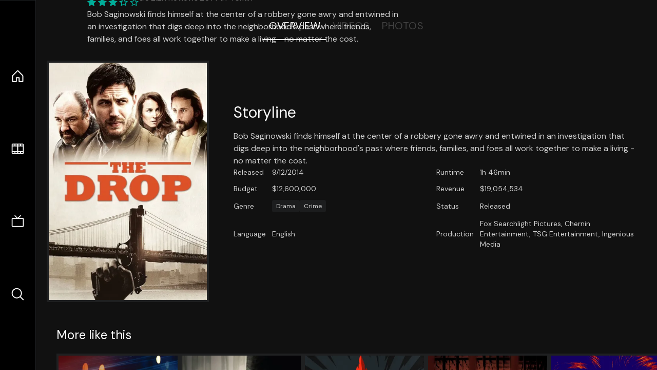

--- FILE ---
content_type: text/html;charset=utf-8
request_url: https://nuxt-movies.vercel.app/movie/154400
body_size: 16205
content:
<!DOCTYPE html><html  lang="en" data-capo=""><head><meta charset="utf-8">
<meta name="viewport" content="width=device-width, initial-scale=1">
<title>The Drop · Nuxt Movies</title>
<link rel="stylesheet" href="/_nuxt/entry.DDYGQnBS.css" crossorigin>
<link rel="stylesheet" href="/_nuxt/Base.DDl6vxtR.css" crossorigin>
<link rel="stylesheet" href="/_nuxt/TheFooter.DSjxkPen.css" crossorigin>
<link rel="modulepreload" as="script" crossorigin href="/_nuxt/DFfBDzz8.js">
<link rel="modulepreload" as="script" crossorigin href="/_nuxt/wHmGi5hF.js">
<link rel="modulepreload" as="script" crossorigin href="/_nuxt/uLHvflS5.js">
<link rel="modulepreload" as="script" crossorigin href="/_nuxt/ClyUp67_.js">
<link rel="modulepreload" as="script" crossorigin href="/_nuxt/CYviWHQ5.js">
<link rel="modulepreload" as="script" crossorigin href="/_nuxt/BVNlbdLW.js">
<link rel="prefetch" as="script" crossorigin href="/_nuxt/C17z7VQ0.js">
<meta name="twitter:card" content="summary_large_image">
<meta name="twitter:site" content="@nuxt_js">
<meta name="twitter:creator" content="@nuxt_js">
<link rel="icon" type="image/webp" href="/movies.webp">
<meta name="description" content="Bob Saginowski finds himself at the center of a robbery gone awry and entwined in an investigation that digs deep into the neighborhood's past where friends, families, and foes all work together to make a living - no matter the cost.">
<meta property="og:image" content="https://movies-proxy.vercel.app/ipx/s_1200x630/tmdb/olQInYvVCW2wycMSU1ogo9Jshml.jpg">
<script type="module" src="/_nuxt/DFfBDzz8.js" crossorigin></script></head><body><div id="__nuxt"><!--[--><div class="nuxt-loading-indicator" style="position:fixed;top:0;right:0;left:0;pointer-events:none;width:auto;height:3px;opacity:0;background:repeating-linear-gradient(to right,#00dc82 0%,#34cdfe 50%,#0047e1 100%);background-size:Infinity% auto;transform:scaleX(0%);transform-origin:left;transition:transform 0.1s, height 0.4s, opacity 0.4s;z-index:999999;"></div><div h-full w-full font-sans grid="~ lt-lg:rows-[1fr_max-content] lg:cols-[max-content_1fr]" of-hidden view-transition-app transition duration-0><div id="app-scroller" of-x-hidden of-y-auto relative><div><div relative class="aspect-ratio-3/2 lg:aspect-ratio-25/9" bg-black><div absolute top-0 right-0 lt-lg="left-0" lg="bottom-0 left-1/3"><img onerror="this.setAttribute(&#39;data-error&#39;, 1)" width="1220" height="659" alt="The Drop" data-nuxt-img srcset="https://movies-proxy.vercel.app/ipx/f_webp&amp;s_1220x659/tmdb/kydclLUnhGMuoCxl6VRfSSwdRRO.jpg 1x, https://movies-proxy.vercel.app/ipx/f_webp&amp;s_2440x1318/tmdb/kydclLUnhGMuoCxl6VRfSSwdRRO.jpg 2x" h-full w-full object-cover src="https://movies-proxy.vercel.app/ipx/f_webp&amp;s_1220x659/tmdb/kydclLUnhGMuoCxl6VRfSSwdRRO.jpg"></div><div absolute bottom-0 left-0 top-0 px-10 flex="~ col" justify-center lt-lg="bg-gradient-to-t right-0 p10" lg="px25 w-2/3 bg-gradient-to-r" from-black via-black to-transparent><template><div style="display:none;"><h1 mt-2 text-4xl lg:text-5xl line-clamp-2>The Drop</h1><div flex="~ row wrap" gap2 items-center mt4><div relative aspect="11/2" filter-hue-rotate-320deg w-25><img src="/stars.webp" absolute inset-0 aria-hidden="true"><img src="/stars-filled.webp" absolute inset-0 aria-hidden="true" style="clip-path:inset(0 32.06% 0 0);"></div><div class="op50 hidden md:block">6.8</div><span class="op50 hidden md:block">·</span><div class="op50 hidden md:block">2.2K Reviews</div><span op50>·</span><div op50>2014</div><span op50>·</span><div op50>1h 46min</div></div><p class="mt-2 op80 leading-relaxed of-hidden line-clamp-3 md:line-clamp-5 text-xs md:text-base">Bob Saginowski finds himself at the center of a robbery gone awry and entwined in an investigation that digs deep into the neighborhood&#39;s past where friends, families, and foes all work together to make a living - no matter the cost.</p><!----></div></template></div><!----></div><!--[--><div flex items-center justify-center gap8 py6><button n-tab class="n-tab-active">Overview</button><button n-tab class="">Videos</button><button n-tab class="">Photos</button></div><!--[--><div p4 grid="~ cols-[max-content_1fr]" gap-8 items-center ma max-w-300><img onerror="this.setAttribute(&#39;data-error&#39;, 1)" width="400" height="600" alt="The Drop" data-nuxt-img srcset="https://movies-proxy.vercel.app/ipx/f_webp&amp;s_400x600/tmdb/olQInYvVCW2wycMSU1ogo9Jshml.jpg 1x, https://movies-proxy.vercel.app/ipx/f_webp&amp;s_800x1200/tmdb/olQInYvVCW2wycMSU1ogo9Jshml.jpg 2x" block border="4 gray4/10" w-79 lt-md:hidden transition duration-400 object-cover aspect="10/16" style="view-transition-name:item-154400;" src="https://movies-proxy.vercel.app/ipx/f_webp&amp;s_400x600/tmdb/olQInYvVCW2wycMSU1ogo9Jshml.jpg"><div lt-md:w="[calc(100vw-2rem)]" flex="~ col" md:p4 gap6><div><h2 text-3xl mb4>Storyline</h2><div op80>Bob Saginowski finds himself at the center of a robbery gone awry and entwined in an investigation that digs deep into the neighborhood&#39;s past where friends, families, and foes all work together to make a living - no matter the cost.</div></div><div text-sm op80><ul grid="~ cols-[max-content_1fr] lg:cols-[max-content_1fr_max-content_1fr] gap3" items-center><!--[--><div>Released</div><div>9/12/2014</div><!--]--><!--[--><div>Runtime</div><div>1h 46min</div><!--]--><!----><!--[--><div>Budget</div><div> $12,600,000</div><!--]--><!--[--><div>Revenue</div><div> $19,054,534</div><!--]--><!--[--><div>Genre</div><div flex="~ row wrap gap1"><!--[--><a href="/genre/18/movie" class="" bg="gray/10 hover:gray/20" p="x2 y1" rounded text-xs>Drama</a><a href="/genre/80/movie" class="" bg="gray/10 hover:gray/20" p="x2 y1" rounded text-xs>Crime</a><!--]--></div><!--]--><!--[--><div>Status</div><div>Released</div><!--]--><!--[--><div>Language</div><div>English</div><!--]--><!--[--><div>Production</div><div>Fox Searchlight Pictures, Chernin Entertainment, TSG Entertainment, Ingenious Media</div><!--]--></ul></div><div><div flex="~ row gap5" items-center text-lg mt-5><!----><!----><!----><!----><!----><!----><!----><!----><!--[--><!--]--></div></div></div></div><!----><!--]--><!----><!----><!--]--><!--[--><div flex py3 px10 items-center mt5><div text-2xl><!--[-->More like this<!--]--></div><div flex-auto></div><!--[--><!--]--></div><div relative><div overflow-y-auto><div flex gap-2 w-max p-2 px-10><!--[--><!--[--><a href="/movie/210479" class="" pb2 flex-1 w-40 md:w-60><div block bg-gray4:10 p1 class="aspect-10/16" transition duration-400 hover="scale-105 z10"><img onerror="this.setAttribute(&#39;data-error&#39;, 1)" width="400" height="600" alt="Locke" data-nuxt-img srcset="https://movies-proxy.vercel.app/ipx/f_webp&amp;s_400x600/tmdb/tTREq5tTyYwmSLDRMhybJ82zXcX.jpg 1x, https://movies-proxy.vercel.app/ipx/f_webp&amp;s_800x1200/tmdb/tTREq5tTyYwmSLDRMhybJ82zXcX.jpg 2x" w-full h-full object-cover style="view-transition-name:item-210479;" src="https://movies-proxy.vercel.app/ipx/f_webp&amp;s_400x600/tmdb/tTREq5tTyYwmSLDRMhybJ82zXcX.jpg"></div><div mt-2>Locke</div><div flex text-sm gap-2 items-center><div relative aspect="11/2" filter-hue-rotate-320deg w-20><img src="/stars.webp" absolute inset-0 aria-hidden="true"><img src="/stars-filled.webp" absolute inset-0 aria-hidden="true" style="clip-path:inset(0 30.96% 0 0);"></div><div op60>6.9</div></div></a><a href="/movie/413992" class="" pb2 flex-1 w-40 md:w-60><div block bg-gray4:10 p1 class="aspect-10/16" transition duration-400 hover="scale-105 z10"><img onerror="this.setAttribute(&#39;data-error&#39;, 1)" width="400" height="600" alt="Sweet Virginia" data-nuxt-img srcset="https://movies-proxy.vercel.app/ipx/f_webp&amp;s_400x600/tmdb/qTch1l0ZMU4MiOBDEJ14jVmANVC.jpg 1x, https://movies-proxy.vercel.app/ipx/f_webp&amp;s_800x1200/tmdb/qTch1l0ZMU4MiOBDEJ14jVmANVC.jpg 2x" w-full h-full object-cover style="view-transition-name:item-413992;" src="https://movies-proxy.vercel.app/ipx/f_webp&amp;s_400x600/tmdb/qTch1l0ZMU4MiOBDEJ14jVmANVC.jpg"></div><div mt-2>Sweet Virginia</div><div flex text-sm gap-2 items-center><div relative aspect="11/2" filter-hue-rotate-320deg w-20><img src="/stars.webp" absolute inset-0 aria-hidden="true"><img src="/stars-filled.webp" absolute inset-0 aria-hidden="true" style="clip-path:inset(0 41.61% 0 0);"></div><div op60>5.8</div></div></a><a href="/movie/181283" class="" pb2 flex-1 w-40 md:w-60><div block bg-gray4:10 p1 class="aspect-10/16" transition duration-400 hover="scale-105 z10"><img onerror="this.setAttribute(&#39;data-error&#39;, 1)" width="400" height="600" alt="Child 44" data-nuxt-img srcset="https://movies-proxy.vercel.app/ipx/f_webp&amp;s_400x600/tmdb/p8uTx2xm72vXqI0H4W5kU3ku9ND.jpg 1x, https://movies-proxy.vercel.app/ipx/f_webp&amp;s_800x1200/tmdb/p8uTx2xm72vXqI0H4W5kU3ku9ND.jpg 2x" w-full h-full object-cover style="view-transition-name:item-181283;" src="https://movies-proxy.vercel.app/ipx/f_webp&amp;s_400x600/tmdb/p8uTx2xm72vXqI0H4W5kU3ku9ND.jpg"></div><div mt-2>Child 44</div><div flex text-sm gap-2 items-center><div relative aspect="11/2" filter-hue-rotate-320deg w-20><img src="/stars.webp" absolute inset-0 aria-hidden="true"><img src="/stars-filled.webp" absolute inset-0 aria-hidden="true" style="clip-path:inset(0 37.199999999999996% 0 0);"></div><div op60>6.3</div></div></a><a href="/movie/209276" class="" pb2 flex-1 w-40 md:w-60><div block bg-gray4:10 p1 class="aspect-10/16" transition duration-400 hover="scale-105 z10"><img onerror="this.setAttribute(&#39;data-error&#39;, 1)" width="400" height="600" alt="Starred Up" data-nuxt-img srcset="https://movies-proxy.vercel.app/ipx/f_webp&amp;s_400x600/tmdb/e1DRGfyRxYQclvJOJiXwAw5gDg2.jpg 1x, https://movies-proxy.vercel.app/ipx/f_webp&amp;s_800x1200/tmdb/e1DRGfyRxYQclvJOJiXwAw5gDg2.jpg 2x" w-full h-full object-cover style="view-transition-name:item-209276;" src="https://movies-proxy.vercel.app/ipx/f_webp&amp;s_400x600/tmdb/e1DRGfyRxYQclvJOJiXwAw5gDg2.jpg"></div><div mt-2>Starred Up</div><div flex text-sm gap-2 items-center><div relative aspect="11/2" filter-hue-rotate-320deg w-20><img src="/stars.webp" absolute inset-0 aria-hidden="true"><img src="/stars-filled.webp" absolute inset-0 aria-hidden="true" style="clip-path:inset(0 29.000000000000004% 0 0);"></div><div op60>7.1</div></div></a><a href="/movie/245916" class="" pb2 flex-1 w-40 md:w-60><div block bg-gray4:10 p1 class="aspect-10/16" transition duration-400 hover="scale-105 z10"><img onerror="this.setAttribute(&#39;data-error&#39;, 1)" width="400" height="600" alt="Kill the Messenger" data-nuxt-img srcset="https://movies-proxy.vercel.app/ipx/f_webp&amp;s_400x600/tmdb/8gaNZiKZHvKCqMDByY00dUIV0YC.jpg 1x, https://movies-proxy.vercel.app/ipx/f_webp&amp;s_800x1200/tmdb/8gaNZiKZHvKCqMDByY00dUIV0YC.jpg 2x" w-full h-full object-cover style="view-transition-name:item-245916;" src="https://movies-proxy.vercel.app/ipx/f_webp&amp;s_400x600/tmdb/8gaNZiKZHvKCqMDByY00dUIV0YC.jpg"></div><div mt-2>Kill the Messenger</div><div flex text-sm gap-2 items-center><div relative aspect="11/2" filter-hue-rotate-320deg w-20><img src="/stars.webp" absolute inset-0 aria-hidden="true"><img src="/stars-filled.webp" absolute inset-0 aria-hidden="true" style="clip-path:inset(0 33.87% 0 0);"></div><div op60>6.6</div></div></a><a href="/movie/169917" class="" pb2 flex-1 w-40 md:w-60><div block bg-gray4:10 p1 class="aspect-10/16" transition duration-400 hover="scale-105 z10"><img onerror="this.setAttribute(&#39;data-error&#39;, 1)" width="400" height="600" alt="A Walk Among the Tombstones" data-nuxt-img srcset="https://movies-proxy.vercel.app/ipx/f_webp&amp;s_400x600/tmdb/euPgyPsiNFp6gOBB7nUFxvN5ZaY.jpg 1x, https://movies-proxy.vercel.app/ipx/f_webp&amp;s_800x1200/tmdb/euPgyPsiNFp6gOBB7nUFxvN5ZaY.jpg 2x" w-full h-full object-cover style="view-transition-name:item-169917;" src="https://movies-proxy.vercel.app/ipx/f_webp&amp;s_400x600/tmdb/euPgyPsiNFp6gOBB7nUFxvN5ZaY.jpg"></div><div mt-2>A Walk Among the Tombstones</div><div flex text-sm gap-2 items-center><div relative aspect="11/2" filter-hue-rotate-320deg w-20><img src="/stars.webp" absolute inset-0 aria-hidden="true"><img src="/stars-filled.webp" absolute inset-0 aria-hidden="true" style="clip-path:inset(0 36.71% 0 0);"></div><div op60>6.3</div></div></a><a href="/movie/82633" class="" pb2 flex-1 w-40 md:w-60><div block bg-gray4:10 p1 class="aspect-10/16" transition duration-400 hover="scale-105 z10"><img onerror="this.setAttribute(&#39;data-error&#39;, 1)" width="400" height="600" alt="Lawless" data-nuxt-img srcset="https://movies-proxy.vercel.app/ipx/f_webp&amp;s_400x600/tmdb/Ahtzwts22ayviD3LEVslfL4nRWB.jpg 1x, https://movies-proxy.vercel.app/ipx/f_webp&amp;s_800x1200/tmdb/Ahtzwts22ayviD3LEVslfL4nRWB.jpg 2x" w-full h-full object-cover style="view-transition-name:item-82633;" src="https://movies-proxy.vercel.app/ipx/f_webp&amp;s_400x600/tmdb/Ahtzwts22ayviD3LEVslfL4nRWB.jpg"></div><div mt-2>Lawless</div><div flex text-sm gap-2 items-center><div relative aspect="11/2" filter-hue-rotate-320deg w-20><img src="/stars.webp" absolute inset-0 aria-hidden="true"><img src="/stars-filled.webp" absolute inset-0 aria-hidden="true" style="clip-path:inset(0 29.409999999999997% 0 0);"></div><div op60>7.1</div></div></a><a href="/movie/289720" class="" pb2 flex-1 w-40 md:w-60><div block bg-gray4:10 p1 class="aspect-10/16" transition duration-400 hover="scale-105 z10"><img onerror="this.setAttribute(&#39;data-error&#39;, 1)" width="400" height="600" alt="Outcast" data-nuxt-img srcset="https://movies-proxy.vercel.app/ipx/f_webp&amp;s_400x600/tmdb/efsgCTlofzIuysfokEp7hwQnUho.jpg 1x, https://movies-proxy.vercel.app/ipx/f_webp&amp;s_800x1200/tmdb/efsgCTlofzIuysfokEp7hwQnUho.jpg 2x" w-full h-full object-cover style="view-transition-name:item-289720;" src="https://movies-proxy.vercel.app/ipx/f_webp&amp;s_400x600/tmdb/efsgCTlofzIuysfokEp7hwQnUho.jpg"></div><div mt-2>Outcast</div><div flex text-sm gap-2 items-center><div relative aspect="11/2" filter-hue-rotate-320deg w-20><img src="/stars.webp" absolute inset-0 aria-hidden="true"><img src="/stars-filled.webp" absolute inset-0 aria-hidden="true" style="clip-path:inset(0 49% 0 0);"></div><div op60>5.1</div></div></a><a href="/movie/276843" class="" pb2 flex-1 w-40 md:w-60><div block bg-gray4:10 p1 class="aspect-10/16" transition duration-400 hover="scale-105 z10"><img onerror="this.setAttribute(&#39;data-error&#39;, 1)" width="400" height="600" alt="What We Did on Our Holiday" data-nuxt-img srcset="https://movies-proxy.vercel.app/ipx/f_webp&amp;s_400x600/tmdb/79erD2M6Tj9He4GSXiW0TjlQHkg.jpg 1x, https://movies-proxy.vercel.app/ipx/f_webp&amp;s_800x1200/tmdb/79erD2M6Tj9He4GSXiW0TjlQHkg.jpg 2x" w-full h-full object-cover style="view-transition-name:item-276843;" src="https://movies-proxy.vercel.app/ipx/f_webp&amp;s_400x600/tmdb/79erD2M6Tj9He4GSXiW0TjlQHkg.jpg"></div><div mt-2>What We Did on Our Holiday</div><div flex text-sm gap-2 items-center><div relative aspect="11/2" filter-hue-rotate-320deg w-20><img src="/stars.webp" absolute inset-0 aria-hidden="true"><img src="/stars-filled.webp" absolute inset-0 aria-hidden="true" style="clip-path:inset(0 32.68% 0 0);"></div><div op60>6.7</div></div></a><a href="/movie/198185" class="" pb2 flex-1 w-40 md:w-60><div block bg-gray4:10 p1 class="aspect-10/16" transition duration-400 hover="scale-105 z10"><img onerror="this.setAttribute(&#39;data-error&#39;, 1)" width="400" height="600" alt="Million Dollar Arm" data-nuxt-img srcset="https://movies-proxy.vercel.app/ipx/f_webp&amp;s_400x600/tmdb/nO5Hq7fJhxmhuycELyVX6FamOjl.jpg 1x, https://movies-proxy.vercel.app/ipx/f_webp&amp;s_800x1200/tmdb/nO5Hq7fJhxmhuycELyVX6FamOjl.jpg 2x" w-full h-full object-cover style="view-transition-name:item-198185;" src="https://movies-proxy.vercel.app/ipx/f_webp&amp;s_400x600/tmdb/nO5Hq7fJhxmhuycELyVX6FamOjl.jpg"></div><div mt-2>Million Dollar Arm</div><div flex text-sm gap-2 items-center><div relative aspect="11/2" filter-hue-rotate-320deg w-20><img src="/stars.webp" absolute inset-0 aria-hidden="true"><img src="/stars-filled.webp" absolute inset-0 aria-hidden="true" style="clip-path:inset(0 32.65% 0 0);"></div><div op60>6.7</div></div></a><a href="/movie/157845" class="" pb2 flex-1 w-40 md:w-60><div block bg-gray4:10 p1 class="aspect-10/16" transition duration-400 hover="scale-105 z10"><img onerror="this.setAttribute(&#39;data-error&#39;, 1)" width="400" height="600" alt="The Rover" data-nuxt-img srcset="https://movies-proxy.vercel.app/ipx/f_webp&amp;s_400x600/tmdb/734OOkr69mt8lyPk8iw3TwgQ90R.jpg 1x, https://movies-proxy.vercel.app/ipx/f_webp&amp;s_800x1200/tmdb/734OOkr69mt8lyPk8iw3TwgQ90R.jpg 2x" w-full h-full object-cover style="view-transition-name:item-157845;" src="https://movies-proxy.vercel.app/ipx/f_webp&amp;s_400x600/tmdb/734OOkr69mt8lyPk8iw3TwgQ90R.jpg"></div><div mt-2>The Rover</div><div flex text-sm gap-2 items-center><div relative aspect="11/2" filter-hue-rotate-320deg w-20><img src="/stars.webp" absolute inset-0 aria-hidden="true"><img src="/stars-filled.webp" absolute inset-0 aria-hidden="true" style="clip-path:inset(0 37.160000000000004% 0 0);"></div><div op60>6.3</div></div></a><a href="/movie/242090" class="" pb2 flex-1 w-40 md:w-60><div block bg-gray4:10 p1 class="aspect-10/16" transition duration-400 hover="scale-105 z10"><img onerror="this.setAttribute(&#39;data-error&#39;, 1)" width="400" height="600" alt="The One I Love" data-nuxt-img srcset="https://movies-proxy.vercel.app/ipx/f_webp&amp;s_400x600/tmdb/ewsYTI6KKQw3IDPFmVVbHq89kxv.jpg 1x, https://movies-proxy.vercel.app/ipx/f_webp&amp;s_800x1200/tmdb/ewsYTI6KKQw3IDPFmVVbHq89kxv.jpg 2x" w-full h-full object-cover style="view-transition-name:item-242090;" src="https://movies-proxy.vercel.app/ipx/f_webp&amp;s_400x600/tmdb/ewsYTI6KKQw3IDPFmVVbHq89kxv.jpg"></div><div mt-2>The One I Love</div><div flex text-sm gap-2 items-center><div relative aspect="11/2" filter-hue-rotate-320deg w-20><img src="/stars.webp" absolute inset-0 aria-hidden="true"><img src="/stars-filled.webp" absolute inset-0 aria-hidden="true" style="clip-path:inset(0 31.210000000000004% 0 0);"></div><div op60>6.9</div></div></a><a href="/movie/414001" class="" pb2 flex-1 w-40 md:w-60><div block bg-gray4:10 p1 class="aspect-10/16" transition duration-400 hover="scale-105 z10"><img onerror="this.setAttribute(&#39;data-error&#39;, 1)" width="400" height="600" alt="The Mercy" data-nuxt-img srcset="https://movies-proxy.vercel.app/ipx/f_webp&amp;s_400x600/tmdb/51qWwl16Mb0hqorgffCtyENwTPP.jpg 1x, https://movies-proxy.vercel.app/ipx/f_webp&amp;s_800x1200/tmdb/51qWwl16Mb0hqorgffCtyENwTPP.jpg 2x" w-full h-full object-cover style="view-transition-name:item-414001;" src="https://movies-proxy.vercel.app/ipx/f_webp&amp;s_400x600/tmdb/51qWwl16Mb0hqorgffCtyENwTPP.jpg"></div><div mt-2>The Mercy</div><div flex text-sm gap-2 items-center><div relative aspect="11/2" filter-hue-rotate-320deg w-20><img src="/stars.webp" absolute inset-0 aria-hidden="true"><img src="/stars-filled.webp" absolute inset-0 aria-hidden="true" style="clip-path:inset(0 40.44% 0 0);"></div><div op60>6</div></div></a><a href="/movie/13364" class="" pb2 flex-1 w-40 md:w-60><div block bg-gray4:10 p1 class="aspect-10/16" transition duration-400 hover="scale-105 z10"><img onerror="this.setAttribute(&#39;data-error&#39;, 1)" width="400" height="600" alt="Deliver Us from Evil" data-nuxt-img srcset="https://movies-proxy.vercel.app/ipx/f_webp&amp;s_400x600/tmdb/4FSBT712p6OwawSqLCkloNSqMaM.jpg 1x, https://movies-proxy.vercel.app/ipx/f_webp&amp;s_800x1200/tmdb/4FSBT712p6OwawSqLCkloNSqMaM.jpg 2x" w-full h-full object-cover style="view-transition-name:item-13364;" src="https://movies-proxy.vercel.app/ipx/f_webp&amp;s_400x600/tmdb/4FSBT712p6OwawSqLCkloNSqMaM.jpg"></div><div mt-2>Deliver Us from Evil</div><div flex text-sm gap-2 items-center><div relative aspect="11/2" filter-hue-rotate-320deg w-20><img src="/stars.webp" absolute inset-0 aria-hidden="true"><img src="/stars-filled.webp" absolute inset-0 aria-hidden="true" style="clip-path:inset(0 28.61% 0 0);"></div><div op60>7.1</div></div></a><a href="/movie/8988" class="" pb2 flex-1 w-40 md:w-60><div block bg-gray4:10 p1 class="aspect-10/16" transition duration-400 hover="scale-105 z10"><img onerror="this.setAttribute(&#39;data-error&#39;, 1)" width="400" height="600" alt="Stop-Loss" data-nuxt-img srcset="https://movies-proxy.vercel.app/ipx/f_webp&amp;s_400x600/tmdb/hsmZcNzPGnZwRgCKAfIr1JngYu5.jpg 1x, https://movies-proxy.vercel.app/ipx/f_webp&amp;s_800x1200/tmdb/hsmZcNzPGnZwRgCKAfIr1JngYu5.jpg 2x" w-full h-full object-cover style="view-transition-name:item-8988;" src="https://movies-proxy.vercel.app/ipx/f_webp&amp;s_400x600/tmdb/hsmZcNzPGnZwRgCKAfIr1JngYu5.jpg"></div><div mt-2>Stop-Loss</div><div flex text-sm gap-2 items-center><div relative aspect="11/2" filter-hue-rotate-320deg w-20><img src="/stars.webp" absolute inset-0 aria-hidden="true"><img src="/stars-filled.webp" absolute inset-0 aria-hidden="true" style="clip-path:inset(0 39% 0 0);"></div><div op60>6.1</div></div></a><a href="/movie/111839" class="" pb2 flex-1 w-40 md:w-60><div block bg-gray4:10 p1 class="aspect-10/16" transition duration-400 hover="scale-105 z10"><img onerror="this.setAttribute(&#39;data-error&#39;, 1)" width="400" height="600" alt="Hemingway &amp; Gellhorn" data-nuxt-img srcset="https://movies-proxy.vercel.app/ipx/f_webp&amp;s_400x600/tmdb/b3fdkG3S8z6ibGOIVZYWvQlZPl0.jpg 1x, https://movies-proxy.vercel.app/ipx/f_webp&amp;s_800x1200/tmdb/b3fdkG3S8z6ibGOIVZYWvQlZPl0.jpg 2x" w-full h-full object-cover style="view-transition-name:item-111839;" src="https://movies-proxy.vercel.app/ipx/f_webp&amp;s_400x600/tmdb/b3fdkG3S8z6ibGOIVZYWvQlZPl0.jpg"></div><div mt-2>Hemingway &amp; Gellhorn</div><div flex text-sm gap-2 items-center><div relative aspect="11/2" filter-hue-rotate-320deg w-20><img src="/stars.webp" absolute inset-0 aria-hidden="true"><img src="/stars-filled.webp" absolute inset-0 aria-hidden="true" style="clip-path:inset(0 39% 0 0);"></div><div op60>6.1</div></div></a><a href="/movie/295595" class="" pb2 flex-1 w-40 md:w-60><div block bg-gray4:10 p1 class="aspect-10/16" transition duration-400 hover="scale-105 z10"><img onerror="this.setAttribute(&#39;data-error&#39;, 1)" width="400" height="600" alt="Soaked in Bleach" data-nuxt-img srcset="https://movies-proxy.vercel.app/ipx/f_webp&amp;s_400x600/tmdb/1ScpSMDQvwi28Dro1xwSOcKCVln.jpg 1x, https://movies-proxy.vercel.app/ipx/f_webp&amp;s_800x1200/tmdb/1ScpSMDQvwi28Dro1xwSOcKCVln.jpg 2x" w-full h-full object-cover style="view-transition-name:item-295595;" src="https://movies-proxy.vercel.app/ipx/f_webp&amp;s_400x600/tmdb/1ScpSMDQvwi28Dro1xwSOcKCVln.jpg"></div><div mt-2>Soaked in Bleach</div><div flex text-sm gap-2 items-center><div relative aspect="11/2" filter-hue-rotate-320deg w-20><img src="/stars.webp" absolute inset-0 aria-hidden="true"><img src="/stars-filled.webp" absolute inset-0 aria-hidden="true" style="clip-path:inset(0 29.18% 0 0);"></div><div op60>7.1</div></div></a><a href="/movie/272875" class="" pb2 flex-1 w-40 md:w-60><div block bg-gray4:10 p1 class="aspect-10/16" transition duration-400 hover="scale-105 z10"><img onerror="this.setAttribute(&#39;data-error&#39;, 1)" width="400" height="600" alt="The Continent" data-nuxt-img srcset="https://movies-proxy.vercel.app/ipx/f_webp&amp;s_400x600/tmdb/jUEyM6BVJHvGZs8KHYRJgZJPWj9.jpg 1x, https://movies-proxy.vercel.app/ipx/f_webp&amp;s_800x1200/tmdb/jUEyM6BVJHvGZs8KHYRJgZJPWj9.jpg 2x" w-full h-full object-cover style="view-transition-name:item-272875;" src="https://movies-proxy.vercel.app/ipx/f_webp&amp;s_400x600/tmdb/jUEyM6BVJHvGZs8KHYRJgZJPWj9.jpg"></div><div mt-2>The Continent</div><div flex text-sm gap-2 items-center><div relative aspect="11/2" filter-hue-rotate-320deg w-20><img src="/stars.webp" absolute inset-0 aria-hidden="true"><img src="/stars-filled.webp" absolute inset-0 aria-hidden="true" style="clip-path:inset(0 37.74% 0 0);"></div><div op60>6.2</div></div></a><a href="/movie/250066" class="" pb2 flex-1 w-40 md:w-60><div block bg-gray4:10 p1 class="aspect-10/16" transition duration-400 hover="scale-105 z10"><img onerror="this.setAttribute(&#39;data-error&#39;, 1)" width="400" height="600" alt="American Heist" data-nuxt-img srcset="https://movies-proxy.vercel.app/ipx/f_webp&amp;s_400x600/tmdb/526uxanwv4mMK0YTxjVrsmMXXo2.jpg 1x, https://movies-proxy.vercel.app/ipx/f_webp&amp;s_800x1200/tmdb/526uxanwv4mMK0YTxjVrsmMXXo2.jpg 2x" w-full h-full object-cover style="view-transition-name:item-250066;" src="https://movies-proxy.vercel.app/ipx/f_webp&amp;s_400x600/tmdb/526uxanwv4mMK0YTxjVrsmMXXo2.jpg"></div><div mt-2>American Heist</div><div flex text-sm gap-2 items-center><div relative aspect="11/2" filter-hue-rotate-320deg w-20><img src="/stars.webp" absolute inset-0 aria-hidden="true"><img src="/stars-filled.webp" absolute inset-0 aria-hidden="true" style="clip-path:inset(0 52% 0 0);"></div><div op60>4.8</div></div></a><a href="/movie/248212" class="" pb2 flex-1 w-40 md:w-60><div block bg-gray4:10 p1 class="aspect-10/16" transition duration-400 hover="scale-105 z10"><img onerror="this.setAttribute(&#39;data-error&#39;, 1)" width="400" height="600" alt="Lilting" data-nuxt-img srcset="https://movies-proxy.vercel.app/ipx/f_webp&amp;s_400x600/tmdb/1FevzSkxlAYnu3fsU3NWJnUoWZP.jpg 1x, https://movies-proxy.vercel.app/ipx/f_webp&amp;s_800x1200/tmdb/1FevzSkxlAYnu3fsU3NWJnUoWZP.jpg 2x" w-full h-full object-cover style="view-transition-name:item-248212;" src="https://movies-proxy.vercel.app/ipx/f_webp&amp;s_400x600/tmdb/1FevzSkxlAYnu3fsU3NWJnUoWZP.jpg"></div><div mt-2>Lilting</div><div flex text-sm gap-2 items-center><div relative aspect="11/2" filter-hue-rotate-320deg w-20><img src="/stars.webp" absolute inset-0 aria-hidden="true"><img src="/stars-filled.webp" absolute inset-0 aria-hidden="true" style="clip-path:inset(0 30% 0 0);"></div><div op60>7</div></div></a><!--]--><!--]--></div></div><button type="button" flex="~ col" absolute top-0 left-0 bottom-0 bg-black:50 p3 items-center justify-center op0 hover:op100 transition title="Scroll left"><div i-ph-caret-left-light text-3xl text-white></div></button><button type="button" flex="~ col" absolute top-0 right-0 bottom-0 bg-black:50 p3 items-center justify-center op0 hover:op100 transition title="Scroll right"><div i-ph-caret-right-light text-3xl text-white></div></button></div><!--]--><footer p="y15 x15" flex="~ col gap4"><div flex="~ row gap2" items-center my2><img src="/movies-sm.webp" width="25" height="25" alt="Logo"><div text-xl> Nuxt Movies </div></div><div flex="~ row gap2" items-center><div op50 text-sm> Made with </div><a href="https://nuxt.com/" target="_blank" title="Nuxt 3"><svg viewbox="0 0 128 32" fill="none" xmlns="http://www.w3.org/2000/svg" h5><path d="M60.32 32C60.6656 32 60.96 31.7135 60.96 31.36V16.48C60.96 16.48 61.76 17.92 63.2 20.32L69.44 31.04C69.7255 31.6384 70.359 32 70.88 32H75.2V8H70.88C70.5923 8 70.24 8.23906 70.24 8.64V23.68L67.36 18.56L61.6 8.8C61.3197 8.3026 60.7166 8 60.16 8H56V32H60.32Z" fill="currentColor"></path><path d="M116.16 14.72H118.24C118.77 14.72 119.2 14.2902 119.2 13.76V9.6H123.68V14.72H128V18.56H123.68V25.44C123.68 27.12 124.489 27.84 125.92 27.84H128V32H125.28C121.592 32 119.2 29.6114 119.2 25.6V18.56H116.16V14.72Z" fill="currentColor"></path><path d="M94.56 14.72V24.64C94.56 26.8806 93.7188 28.7695 92.48 30.08C91.2412 31.3905 89.5306 32 87.2 32C84.8694 32 82.9988 31.3905 81.76 30.08C80.5422 28.7695 79.68 26.8806 79.68 24.64V14.72H82.24C82.7859 14.72 83.3231 14.8195 83.68 15.2C84.0369 15.5593 84.16 15.7704 84.16 16.32V24.64C84.16 25.9294 84.2331 26.7259 84.8 27.36C85.3669 27.973 86.0662 28.16 87.2 28.16C88.3548 28.16 88.8731 27.973 89.44 27.36C90.0069 26.7259 90.08 25.9294 90.08 24.64V16.32C90.08 15.7704 90.2031 15.4205 90.56 15.04C90.8736 14.7057 91.2045 14.7136 91.68 14.72C91.7457 14.7209 91.9337 14.72 92 14.72H94.56Z" fill="currentColor"></path><path d="M108.16 23.04L113.6 14.72H109.44C108.916 14.72 108.45 14.9081 108.16 15.36L105.6 19.2L103.2 15.52C102.91 15.0681 102.284 14.72 101.76 14.72H97.76L103.2 22.88L97.28 32H101.44C101.96 32 102.429 31.486 102.72 31.04L105.6 26.72L108.64 31.2C108.931 31.646 109.4 32 109.92 32H114.08L108.16 23.04Z" fill="currentColor"></path><path d="M26.88 32H44.64C45.2068 32.0001 45.7492 31.8009 46.24 31.52C46.7308 31.2391 47.2367 30.8865 47.52 30.4C47.8033 29.9135 48.0002 29.3615 48 28.7998C47.9998 28.2381 47.8037 27.6864 47.52 27.2001L35.52 6.56C35.2368 6.0736 34.8907 5.72084 34.4 5.44C33.9093 5.15916 33.2066 4.96 32.64 4.96C32.0734 4.96 31.5307 5.15916 31.04 5.44C30.5493 5.72084 30.2032 6.0736 29.92 6.56L26.88 11.84L20.8 1.59962C20.5165 1.11326 20.1708 0.600786 19.68 0.32C19.1892 0.0392139 18.6467 0 18.08 0C17.5133 0 16.9708 0.0392139 16.48 0.32C15.9892 0.600786 15.4835 1.11326 15.2 1.59962L0.32 27.2001C0.0363166 27.6864 0.000246899 28.2381 3.05588e-07 28.7998C-0.000246288 29.3615 0.0367437 29.9134 0.32 30.3999C0.603256 30.8864 1.10919 31.2391 1.6 31.52C2.09081 31.8009 2.63324 32.0001 3.2 32H14.4C18.8379 32 22.068 30.0092 24.32 26.24L29.76 16.8L32.64 11.84L41.44 26.88H29.76L26.88 32ZM14.24 26.88H6.4L18.08 6.72L24 16.8L20.0786 23.636C18.5831 26.0816 16.878 26.88 14.24 26.88Z" fill="#00DC82"></path></svg></a></div><div flex="~ row gap2" items-center><p text-true-gray:90 text-sm> Data provided by  <a op100 target="_blank" href="https://www.themoviedb.org/" title="The Movie Database" rel="noopener" n-link-text><svg xmlns="http://www.w3.org/2000/svg" xmlns:xlink="http://www.w3.org/1999/xlink" viewbox="0 0 273.42 35.52" inline h4 data-v-2d74ee30><defs data-v-2d74ee30><linearGradient id="linear-gradient" y1="17.76" x2="273.42" y2="17.76" gradientUnits="userSpaceOnUse" data-v-2d74ee30><stop offset="0" stop-color="#90cea1" data-v-2d74ee30></stop><stop offset="0.56" stop-color="#3cbec9" data-v-2d74ee30></stop><stop offset="1" stop-color="#00b3e5" data-v-2d74ee30></stop></linearGradient></defs><g id="Layer_2" data-name="Layer 2" data-v-2d74ee30><g id="Layer_1-2" data-name="Layer 1" data-v-2d74ee30><path class="cls-1" d="M191.85,35.37h63.9A17.67,17.67,0,0,0,273.42,17.7h0A17.67,17.67,0,0,0,255.75,0h-63.9A17.67,17.67,0,0,0,174.18,17.7h0A17.67,17.67,0,0,0,191.85,35.37ZM10.1,35.42h7.8V6.92H28V0H0v6.9H10.1Zm28.1,0H46V8.25h.1L55.05,35.4h6L70.3,8.25h.1V35.4h7.8V0H66.45l-8.2,23.1h-.1L50,0H38.2ZM89.14.12h11.7a33.56,33.56,0,0,1,8.08,1,18.52,18.52,0,0,1,6.67,3.08,15.09,15.09,0,0,1,4.53,5.52,18.5,18.5,0,0,1,1.67,8.25,16.91,16.91,0,0,1-1.62,7.58,16.3,16.3,0,0,1-4.38,5.5,19.24,19.24,0,0,1-6.35,3.37,24.53,24.53,0,0,1-7.55,1.15H89.14Zm7.8,28.2h4a21.66,21.66,0,0,0,5-.55A10.58,10.58,0,0,0,110,26a8.73,8.73,0,0,0,2.68-3.35,11.9,11.9,0,0,0,1-5.08,9.87,9.87,0,0,0-1-4.52,9.17,9.17,0,0,0-2.63-3.18A11.61,11.61,0,0,0,106.22,8a17.06,17.06,0,0,0-4.68-.63h-4.6ZM133.09.12h13.2a32.87,32.87,0,0,1,4.63.33,12.66,12.66,0,0,1,4.17,1.3,7.94,7.94,0,0,1,3,2.72,8.34,8.34,0,0,1,1.15,4.65,7.48,7.48,0,0,1-1.67,5,9.13,9.13,0,0,1-4.43,2.82V17a10.28,10.28,0,0,1,3.18,1,8.51,8.51,0,0,1,2.45,1.85,7.79,7.79,0,0,1,1.57,2.62,9.16,9.16,0,0,1,.55,3.2,8.52,8.52,0,0,1-1.2,4.68,9.32,9.32,0,0,1-3.1,3A13.38,13.38,0,0,1,152.32,35a22.5,22.5,0,0,1-4.73.5h-14.5Zm7.8,14.15h5.65a7.65,7.65,0,0,0,1.78-.2,4.78,4.78,0,0,0,1.57-.65,3.43,3.43,0,0,0,1.13-1.2,3.63,3.63,0,0,0,.42-1.8A3.3,3.3,0,0,0,151,8.6a3.42,3.42,0,0,0-1.23-1.13A6.07,6.07,0,0,0,148,6.9a9.9,9.9,0,0,0-1.85-.18h-5.3Zm0,14.65h7a8.27,8.27,0,0,0,1.83-.2,4.67,4.67,0,0,0,1.67-.7,3.93,3.93,0,0,0,1.23-1.3,3.8,3.8,0,0,0,.47-1.95,3.16,3.16,0,0,0-.62-2,4,4,0,0,0-1.58-1.18,8.23,8.23,0,0,0-2-.55,15.12,15.12,0,0,0-2.05-.15h-5.9Z" data-v-2d74ee30></path></g></g></svg></a></p></div><div flex="~ row gap2" items-center><p text-true-gray:90 text-sm> This project uses the TMDB API but is not endorsed or certified by TMDB. </p></div><div flex gap4 items-center><div flex="~ row gap5" items-center text-lg mt-5><a href="https://twitter.com/nuxt_js" target="_blank" aria-label="Link to Twitter account" rel="noopener" n-link><div i-simple-icons:twitter></div></a><!----><!----><!----><a href="https://github.com/nuxt/movies" target="_blank" aria-label="Link to GitHub account" rel="noopener" n-link><div i-simple-icons:github></div></a><!----><!----><!----><!--[--><a href="https://vercel.com" rel="noopener" target="_blank" aria-label="go to vercel"><svg class="h-8" viewbox="0 0 212 44" fill="none" xmlns="http://www.w3.org/2000/svg" alt="Vercel"><rect width="212" height="44" rx="8" fill="black"></rect><path d="M60.4375 15.2266V26.5H61.8438V22.4766H64.6797C66.7969 22.4766 68.3047 20.9844 68.3047 18.875C68.3047 16.7266 66.8281 15.2266 64.6953 15.2266H60.4375ZM61.8438 16.4766H64.3281C65.9609 16.4766 66.8594 17.3281 66.8594 18.875C66.8594 20.3672 65.9297 21.2266 64.3281 21.2266H61.8438V16.4766ZM73.3441 26.6484C75.7425 26.6484 77.2269 24.9922 77.2269 22.2891C77.2269 19.5781 75.7425 17.9297 73.3441 17.9297C70.9456 17.9297 69.4613 19.5781 69.4613 22.2891C69.4613 24.9922 70.9456 26.6484 73.3441 26.6484ZM73.3441 25.4375C71.7503 25.4375 70.8519 24.2812 70.8519 22.2891C70.8519 20.2891 71.7503 19.1406 73.3441 19.1406C74.9378 19.1406 75.8363 20.2891 75.8363 22.2891C75.8363 24.2812 74.9378 25.4375 73.3441 25.4375ZM89.2975 18.0781H87.9459L86.2897 24.8125H86.1647L84.2819 18.0781H82.9928L81.11 24.8125H80.985L79.3288 18.0781H77.9694L80.3288 26.5H81.6881L83.5631 19.9844H83.6881L85.5709 26.5H86.9381L89.2975 18.0781ZM93.8213 19.1172C95.1572 19.1172 96.0478 20.1016 96.0791 21.5938H91.4384C91.54 20.1016 92.4775 19.1172 93.8213 19.1172ZM96.04 24.3203C95.6884 25.0625 94.9541 25.4609 93.8681 25.4609C92.4384 25.4609 91.5088 24.4062 91.4384 22.7422V22.6797H97.4931V22.1641C97.4931 19.5469 96.1103 17.9297 93.8369 17.9297C91.5244 17.9297 90.04 19.6484 90.04 22.2969C90.04 24.9609 91.5009 26.6484 93.8369 26.6484C95.6806 26.6484 96.9931 25.7578 97.3838 24.3203H96.04ZM99.2825 26.5H100.626V21.2812C100.626 20.0938 101.556 19.2344 102.837 19.2344C103.103 19.2344 103.587 19.2812 103.697 19.3125V17.9688C103.525 17.9453 103.243 17.9297 103.025 17.9297C101.908 17.9297 100.939 18.5078 100.689 19.3281H100.564V18.0781H99.2825V26.5ZM108.181 19.1172C109.517 19.1172 110.408 20.1016 110.439 21.5938H105.798C105.9 20.1016 106.838 19.1172 108.181 19.1172ZM110.4 24.3203C110.048 25.0625 109.314 25.4609 108.228 25.4609C106.798 25.4609 105.869 24.4062 105.798 22.7422V22.6797H111.853V22.1641C111.853 19.5469 110.47 17.9297 108.197 17.9297C105.884 17.9297 104.4 19.6484 104.4 22.2969C104.4 24.9609 105.861 26.6484 108.197 26.6484C110.041 26.6484 111.353 25.7578 111.744 24.3203H110.4ZM116.76 26.6484C117.924 26.6484 118.924 26.0938 119.455 25.1562H119.58V26.5H120.861V14.7344H119.518V19.4062H119.4C118.924 18.4844 117.932 17.9297 116.76 17.9297C114.619 17.9297 113.221 19.6484 113.221 22.2891C113.221 24.9375 114.603 26.6484 116.76 26.6484ZM117.072 19.1406C118.596 19.1406 119.549 20.3594 119.549 22.2891C119.549 24.2344 118.603 25.4375 117.072 25.4375C115.533 25.4375 114.611 24.2578 114.611 22.2891C114.611 20.3281 115.541 19.1406 117.072 19.1406ZM131.534 26.6484C133.667 26.6484 135.065 24.9219 135.065 22.2891C135.065 19.6406 133.674 17.9297 131.534 17.9297C130.378 17.9297 129.354 18.5 128.893 19.4062H128.768V14.7344H127.424V26.5H128.706V25.1562H128.831C129.362 26.0938 130.362 26.6484 131.534 26.6484ZM131.221 19.1406C132.76 19.1406 133.674 20.3203 133.674 22.2891C133.674 24.2578 132.76 25.4375 131.221 25.4375C129.69 25.4375 128.737 24.2344 128.737 22.2891C128.737 20.3438 129.69 19.1406 131.221 19.1406ZM137.261 29.5469C138.753 29.5469 139.425 28.9688 140.143 27.0156L143.433 18.0781H142.003L139.698 25.0078H139.573L137.261 18.0781H135.808L138.925 26.5078L138.768 27.0078C138.417 28.0234 137.995 28.3906 137.222 28.3906C137.034 28.3906 136.823 28.3828 136.659 28.3516V29.5C136.847 29.5312 137.081 29.5469 137.261 29.5469ZM154.652 26.5L158.55 15.2266H156.402L153.589 24.1484H153.457L150.621 15.2266H148.394L152.332 26.5H154.652ZM162.668 19.3203C163.832 19.3203 164.598 20.1328 164.637 21.3984H160.613C160.699 20.1484 161.512 19.3203 162.668 19.3203ZM164.652 24.1484C164.371 24.7812 163.707 25.1328 162.746 25.1328C161.473 25.1328 160.652 24.2422 160.605 22.8203V22.7188H166.574V22.0938C166.574 19.3984 165.113 17.7812 162.676 17.7812C160.199 17.7812 158.66 19.5078 158.66 22.2578C158.66 25.0078 160.176 26.6719 162.691 26.6719C164.707 26.6719 166.137 25.7031 166.488 24.1484H164.652ZM168.199 26.5H170.137V21.5625C170.137 20.3672 171.012 19.5859 172.27 19.5859C172.598 19.5859 173.113 19.6406 173.262 19.6953V17.8984C173.082 17.8438 172.738 17.8125 172.457 17.8125C171.356 17.8125 170.434 18.4375 170.199 19.2812H170.067V17.9531H168.199V26.5ZM181.7 20.8281C181.497 19.0312 180.168 17.7812 177.973 17.7812C175.403 17.7812 173.895 19.4297 173.895 22.2031C173.895 25.0156 175.411 26.6719 177.981 26.6719C180.145 26.6719 181.489 25.4688 181.7 23.6797H179.856C179.653 24.5703 178.981 25.0469 177.973 25.0469C176.653 25.0469 175.856 24 175.856 22.2031C175.856 20.4297 176.645 19.4062 177.973 19.4062C179.036 19.4062 179.676 20 179.856 20.8281H181.7ZM186.817 19.3203C187.981 19.3203 188.747 20.1328 188.786 21.3984H184.762C184.848 20.1484 185.661 19.3203 186.817 19.3203ZM188.802 24.1484C188.52 24.7812 187.856 25.1328 186.895 25.1328C185.622 25.1328 184.802 24.2422 184.755 22.8203V22.7188H190.723V22.0938C190.723 19.3984 189.262 17.7812 186.825 17.7812C184.348 17.7812 182.809 19.5078 182.809 22.2578C182.809 25.0078 184.325 26.6719 186.841 26.6719C188.856 26.6719 190.286 25.7031 190.637 24.1484H188.802ZM192.427 26.5H194.364V14.6484H192.427V26.5Z" fill="white"></path><path d="M23.3248 13L32.6497 29H14L23.3248 13Z" fill="white"></path><line x1="43.5" y1="2.18557e-08" x2="43.5" y2="44" stroke="#5E5E5E"></line></svg></a><!--]--></div><div flex gap2 items-center mt-5> Language: <select id="langSwitcher" rounded-md text-sm p-1><!--[--><option value="en" p-1>English</option><option value="fa-IR" p-1>فارسی</option><option value="de-DE" p-1>Deutsch</option><option value="es-ES" p-1>Español</option><option value="it" p-1>Italiano</option><option value="ja" p-1>日本語</option><option value="zh-CN" p-1>简体中文</option><option value="pt-PT" p-1>Português</option><option value="pt-BR" p-1>Português do Brasil</option><option value="ru-RU" p-1>Русский</option><option value="fr-FR" p-1>Français</option><option value="uk-UA" p-1>Українська</option><option value="vi" p-1>Tiếng Việt</option><!--]--></select></div></div></footer></div></div><div flex="~ row lg:col" justify-evenly items-center py5 lg:px5 border="t lg:r base" bg-black lg:order-first><a href="/" class="" title="Home"><div text-2xl class="i-ph-house"></div></a><a href="/movie" class="" title="Movies"><div text-2xl class="i-ph-film-strip"></div></a><a href="/tv" class="" title="TV Shows"><div text-2xl class="i-ph-television-simple"></div></a><a href="/search" class="" title="Search"><div text-2xl class="i-ph-magnifying-glass"></div></a></div><!----><!----></div><!--]--></div><div id="teleports"></div><script type="application/json" data-nuxt-data="nuxt-app" data-ssr="true" id="__NUXT_DATA__">[["ShallowReactive",1],{"data":2,"state":4,"once":298,"_errors":299,"serverRendered":301,"path":302},["ShallowReactive",3],{},["Reactive",5],{"$snuxt-i18n-meta":6,"$sDXJ02C7yxY":7,"$slaPAOxV0AT":61},{},{"adult":8,"backdrop_path":9,"belongs_to_collection":10,"budget":11,"genres":12,"homepage":19,"id":20,"imdb_id":21,"origin_country":22,"original_language":24,"original_title":25,"overview":26,"popularity":27,"poster_path":28,"production_companies":29,"production_countries":47,"release_date":52,"revenue":53,"runtime":54,"spoken_languages":55,"status":58,"tagline":19,"title":25,"video":8,"vote_average":59,"vote_count":60},false,"/kydclLUnhGMuoCxl6VRfSSwdRRO.jpg",null,12600000,[13,16],{"id":14,"name":15},18,"Drama",{"id":17,"name":18},80,"Crime","",154400,"tt1600196",[23],"US","en","The Drop","Bob Saginowski finds himself at the center of a robbery gone awry and entwined in an investigation that digs deep into the neighborhood's past where friends, families, and foes all work together to make a living - no matter the cost.",11.5325,"/olQInYvVCW2wycMSU1ogo9Jshml.jpg",[30,34,38,42],{"id":31,"logo_path":32,"name":33,"origin_country":23},43,"/4RgIPr55kBakgupWkzdDxqXJEqr.png","Fox Searchlight Pictures",{"id":35,"logo_path":36,"name":37,"origin_country":23},7076,"/8BFxn9NUWSgp0ndih569Gm62xiC.png","Chernin Entertainment",{"id":39,"logo_path":40,"name":41,"origin_country":23},22213,"/qx9K6bFWJupwde0xQDwOvXkOaL8.png","TSG Entertainment",{"id":43,"logo_path":44,"name":45,"origin_country":46},290,"/jrgCuaQsY9ouP5ILZf4Dq4ZOkIX.png","Ingenious Media","GB",[48,50],{"iso_3166_1":23,"name":49},"United States of America",{"iso_3166_1":46,"name":51},"United Kingdom","2014-09-12",19054534,106,[56],{"english_name":57,"iso_639_1":24,"name":57},"English","Released",6.794,2236,{"page":62,"results":63,"total_pages":296,"total_results":297},1,[64,77,88,99,110,123,134,146,159,170,181,192,204,215,227,239,249,261,274,285],{"backdrop_path":65,"id":66,"title":67,"original_title":67,"overview":68,"poster_path":69,"media_type":70,"adult":8,"original_language":24,"genre_ids":71,"popularity":73,"release_date":74,"video":8,"vote_average":75,"vote_count":76},"/9LFk66Se0T3Uw2JPupYxAc6F2Gq.jpg",210479,"Locke","Ivan Locke has worked hard to craft a good life for himself. Tonight, that life will collapse around him. On the eve of the biggest challenge of his career, Ivan receives a phone call that sets in motion a series of events that will unravel his family, job, and soul.","/tTREq5tTyYwmSLDRMhybJ82zXcX.jpg","movie",[14,72],53,2.2695,"2014-04-10",6.904,2726,{"backdrop_path":78,"id":79,"title":80,"original_title":80,"overview":81,"poster_path":82,"media_type":70,"adult":8,"original_language":24,"genre_ids":83,"popularity":84,"release_date":85,"video":8,"vote_average":86,"vote_count":87},"/2gGug6mhhYn6sRrym91n3GAq88A.jpg",413992,"Sweet Virginia","A former rodeo star, now a motel manager, meets a young man who is responsible for the violence that suddenly has seized his small town.","/qTch1l0ZMU4MiOBDEJ14jVmANVC.jpg",[14,72],3.9566,"2017-11-17",5.839,310,{"backdrop_path":89,"id":90,"title":91,"original_title":91,"overview":92,"poster_path":93,"media_type":70,"adult":8,"original_language":24,"genre_ids":94,"popularity":95,"release_date":96,"video":8,"vote_average":97,"vote_count":98},"/sjsaxwNsgBbrWrJIXtCT5DNo9Mt.jpg",181283,"Child 44","Set in Stalin-era Soviet Union, a disgraced MGB agent is dispatched to investigate a series of child murders -- a case that begins to connect with the very top of party leadership.","/p8uTx2xm72vXqI0H4W5kU3ku9ND.jpg",[17,72],2.7237,"2015-03-15",6.28,1683,{"backdrop_path":100,"id":101,"title":102,"original_title":102,"overview":103,"poster_path":104,"media_type":70,"adult":8,"original_language":24,"genre_ids":105,"popularity":106,"release_date":107,"video":8,"vote_average":108,"vote_count":109},"/7FregPTA0h0ROUvHvq62TBAzmSV.jpg",209276,"Starred Up","19-year-old Eric, arrogant and ultra-violent, is prematurely transferred to the same adult prison facility as his estranged father. As his explosive temper quickly finds him enemies in both prison authorities and fellow inmates — and his already volatile relationship with his father is pushed past breaking point — Eric is approached by a volunteer psychotherapist, who runs an anger management group for prisoners. Torn between gang politics, prison corruption, and a glimmer of something better, Eric finds himself in a fight for his own life, unsure if his own father is there to protect him or join in punishing him.","/e1DRGfyRxYQclvJOJiXwAw5gDg2.jpg",[14],1.512,"2014-03-21",7.1,953,{"backdrop_path":111,"id":112,"title":113,"original_title":113,"overview":114,"poster_path":115,"media_type":70,"adult":8,"original_language":24,"genre_ids":116,"popularity":119,"release_date":120,"video":8,"vote_average":121,"vote_count":122},"/hYVAvYJXE4taTIh2y6F5mGJWfPm.jpg",245916,"Kill the Messenger","A reporter becomes the target of a vicious smear campaign that drives him to the point of suicide after he exposes the CIA's role in arming Contra rebels in Nicaragua and importing cocaine into California. Based on the true story of journalist Gary Webb.","/8gaNZiKZHvKCqMDByY00dUIV0YC.jpg",[17,14,117,72,118],9648,36,2.1135,"2014-10-09",6.613,857,{"backdrop_path":124,"id":125,"title":126,"original_title":126,"overview":127,"poster_path":128,"media_type":70,"adult":8,"original_language":24,"genre_ids":129,"popularity":130,"release_date":131,"video":8,"vote_average":132,"vote_count":133},"/k23FPWl97XKpJ1oTaDyADzxWxs6.jpg",169917,"A Walk Among the Tombstones","Private investigator Matthew Scudder is hired by a drug kingpin to find out who kidnapped and murdered his wife.","/euPgyPsiNFp6gOBB7nUFxvN5ZaY.jpg",[17,14,117,72],8.7901,"2014-09-18",6.329,2841,{"backdrop_path":135,"id":136,"title":137,"original_title":137,"overview":138,"poster_path":139,"media_type":70,"adult":8,"original_language":24,"genre_ids":140,"popularity":142,"release_date":143,"video":8,"vote_average":144,"vote_count":145},"/fEI7I233M9hkw1MRSBXEgauXhRl.jpg",82633,"Lawless","In 1931, the Bondurant brothers of Franklin County, Virginia, run a multipurpose backwoods establishment that hides their true business — bootlegging. Middle brother Forrest is the brain of the operation; older Howard is the brawn, and younger Jack, the lookout. Though the local police have taken bribes and left the brothers alone, a violent war erupts when a sadistic lawman from Chicago arrives and tries to shut down the Bondurants operation.","/Ahtzwts22ayviD3LEVslfL4nRWB.jpg",[17,14,141],37,7.473,"2012-08-29",7.059,3116,{"backdrop_path":147,"id":148,"title":149,"original_title":149,"overview":150,"poster_path":151,"media_type":70,"adult":8,"original_language":24,"genre_ids":152,"popularity":155,"release_date":156,"video":8,"vote_average":157,"vote_count":158},"/sETF4vyjb0FonUJVqgrkaPWqiIf.jpg",289720,"Outcast","A mysterious warrior teams up with the daughter and son of a deposed Chinese Emperor to defeat their cruel brother, who seeks their deaths.","/efsgCTlofzIuysfokEp7hwQnUho.jpg",[153,154],28,12,5.7564,"2014-09-26",5.1,478,{"backdrop_path":160,"id":161,"title":162,"original_title":162,"overview":163,"poster_path":164,"media_type":70,"adult":8,"original_language":24,"genre_ids":165,"popularity":167,"release_date":156,"video":8,"vote_average":168,"vote_count":169},"/5oM00doqcMnRaJT4CaOfczEO7Qb.jpg",276843,"What We Did on Our Holiday","Doug and Abi  and their three children travel to the Scottish Highlands for Doug's father Gordie's birthday party. It's soon clear that when it comes to keeping a secret under wraps from the rest of the family, their children are their biggest liability...","/79erD2M6Tj9He4GSXiW0TjlQHkg.jpg",[166],35,2.8247,6.732,529,{"backdrop_path":171,"id":172,"title":173,"original_title":173,"overview":174,"poster_path":175,"media_type":70,"adult":8,"original_language":24,"genre_ids":176,"popularity":177,"release_date":178,"video":8,"vote_average":179,"vote_count":180},"/7I5uDeJfST5EgU3yQHpO3ExyBQk.jpg",198185,"Million Dollar Arm","In a last-ditch effort to save his career, sports agent JB Bernstein dreams up a wild game plan to find Major League Baseball’s next great pitcher from a pool of cricket players in India. He soon discovers two young men who can throw a fastball but know nothing about the game of baseball. Or America. It’s an incredible and touching journey that will change them all — especially JB, who learns valuable lessons about teamwork, commitment and family.","/nO5Hq7fJhxmhuycELyVX6FamOjl.jpg",[14],3.1531,"2014-05-09",6.735,623,{"backdrop_path":182,"id":183,"title":184,"original_title":184,"overview":185,"poster_path":186,"media_type":70,"adult":8,"original_language":24,"genre_ids":187,"popularity":188,"release_date":189,"video":8,"vote_average":190,"vote_count":191},"/wXI4ljoRVDBp2vHRoXKb2jPlmAj.jpg",157845,"The Rover","Ten years after a severe economic collapse in the western world, lawlessness reigns and life is cheap. Eric is a lone drifter, and his car is his only possession. When a gang steals it, Eric comes across the injured Rey, left behind by the car thieves. The pair form an unlikely and uneasy alliance.","/734OOkr69mt8lyPk8iw3TwgQ90R.jpg",[17,14],1.436,"2014-06-04",6.284,958,{"backdrop_path":193,"id":194,"title":195,"original_title":195,"overview":196,"poster_path":197,"media_type":70,"adult":8,"original_language":24,"genre_ids":198,"popularity":200,"release_date":201,"video":8,"vote_average":202,"vote_count":203},"/32QQ6RG5haSRrKXnFIq0sryzWJs.jpg",242090,"The One I Love","Ethan and Sophie are a married couple on the brink of separation when, at the urging of their therapist, they decide to salvage their relationship by escaping to a beautiful vacation house for the weekend.","/ewsYTI6KKQw3IDPFmVVbHq89kxv.jpg",[199,166,14],10749,2.2933,"2014-08-08",6.879,712,{"backdrop_path":205,"id":206,"title":207,"original_title":207,"overview":208,"poster_path":209,"media_type":70,"adult":8,"original_language":24,"genre_ids":210,"popularity":211,"release_date":212,"video":8,"vote_average":213,"vote_count":214},"/acKU4LlCFgcbjsL2IjtD4mPzlq7.jpg",414001,"The Mercy","In 1968, Donald Crowhurst, an amateur sailor, endangers the fate of his family and business, and his own life, blinded by his ambition to compete in the Sunday Times Golden Globe Race, attempting to become the first person in history to single-handedly circumnavigate the world without making any stopover.","/51qWwl16Mb0hqorgffCtyENwTPP.jpg",[14,154],4.1507,"2018-02-09",5.956,283,{"backdrop_path":216,"id":217,"title":218,"original_title":218,"overview":219,"poster_path":220,"media_type":70,"adult":8,"original_language":24,"genre_ids":221,"popularity":223,"release_date":224,"video":8,"vote_average":225,"vote_count":226},"/7YkPt330wYGkQKmF26LTpaDB4R5.jpg",13364,"Deliver Us from Evil","Documentary filmmaker Amy Berg investigates the life of 30-year pedophile Father Oliver O'Grady and exposes the corruption inside the Catholic Church that allowed him to abuse countless children. Victims' stories and a disturbing interview with O'Grady offer a view into the troubled mind of the spiritual leader who moved from parish to parish gaining trust ... all the while betraying so many.","/4FSBT712p6OwawSqLCkloNSqMaM.jpg",[17,222],99,0.5961,"2006-06-24",7.139,198,{"backdrop_path":228,"id":229,"title":230,"original_title":230,"overview":231,"poster_path":232,"media_type":70,"adult":8,"original_language":24,"genre_ids":233,"popularity":235,"release_date":236,"video":8,"vote_average":237,"vote_count":238},"/bMkwq0BYNHgdU9zhOFGr3Q4V85s.jpg",8988,"Stop-Loss","A veteran soldier returns from his completed tour of duty in Iraq, only to find his life turned upside down when he is arbitrarily ordered to return to field duty by the Army.","/hsmZcNzPGnZwRgCKAfIr1JngYu5.jpg",[14,234],10752,3.3993,"2008-03-28",6.1,255,{"backdrop_path":240,"id":241,"title":242,"original_title":242,"overview":243,"poster_path":244,"media_type":70,"adult":8,"original_language":24,"genre_ids":245,"popularity":246,"release_date":247,"video":8,"vote_average":237,"vote_count":248},"/g64XkhIXpVZV1HeJJENieUuEKM8.jpg",111839,"Hemingway & Gellhorn","Writer Ernest Hemingway begins a romance with fellow scribe Martha Gellhorn.","/b3fdkG3S8z6ibGOIVZYWvQlZPl0.jpg",[14,199],1.2795,"2012-08-27",179,{"backdrop_path":250,"id":251,"title":252,"original_title":252,"overview":253,"poster_path":254,"media_type":70,"adult":8,"original_language":24,"genre_ids":255,"popularity":257,"release_date":258,"video":8,"vote_average":259,"vote_count":260},"/wtmMfrjcsrQwYJeBKktiwnFUuHj.jpg",295595,"Soaked in Bleach","Twenty years ago, Kurt Cobain was found dead of an apparent gunshot wound to the head. The world was told it was a suicide, but evidence would lead many people to believe it might be otherwise. The film investigates the possibilities that exist that Kurt Cobain's death might not have been a suicide, that the Seattle Police Department rushed their verdict, and the global media perpetuated lies and misinformation fed to them by Courtney Love that created the belief in many that Cobain killed himself—but when revealed to be lies—lead many to now question what happened.","/1ScpSMDQvwi28Dro1xwSOcKCVln.jpg",[256,14,222,17],10402,2.7278,"2015-06-09",7.082,176,{"backdrop_path":262,"id":263,"title":264,"original_title":265,"overview":266,"poster_path":267,"media_type":70,"adult":8,"original_language":268,"genre_ids":269,"popularity":270,"release_date":271,"video":8,"vote_average":272,"vote_count":273},"/dzJfEnNwgBRuKcpnWQe5euDLIdN.jpg",272875,"The Continent","后会无期","Three men living in the Eastern most island of China go on a road trip to the Western most end of the country, and facing crises of love, friendship, and faith on their journey to the West.","/jUEyM6BVJHvGZs8KHYRJgZJPWj9.jpg","zh",[14],0.7207,"2014-07-24",6.226,82,{"backdrop_path":275,"id":276,"title":277,"original_title":277,"overview":278,"poster_path":279,"media_type":70,"adult":8,"original_language":24,"genre_ids":280,"popularity":281,"release_date":282,"video":8,"vote_average":283,"vote_count":284},"/vIrQp74LyBd7ktEIgMdd0Nfyb3U.jpg",250066,"American Heist","Two brothers, both with troubled paths, find themselves in the middle of one last bank job.","/526uxanwv4mMK0YTxjVrsmMXXo2.jpg",[153],1.4509,"2014-09-11",4.8,352,{"backdrop_path":286,"id":287,"title":288,"original_title":288,"overview":289,"poster_path":290,"media_type":70,"adult":8,"original_language":24,"genre_ids":291,"popularity":292,"release_date":293,"video":8,"vote_average":294,"vote_count":295},"/nUGgjaSQHIJwQOVJPyOury7BReU.jpg",248212,"Lilting","A young man of Chinese-Cambodian descent dies, leaving behind his isolated mother and his lover of four years. Though the two don't share a language, they grow close through their grief.","/1FevzSkxlAYnu3fsU3NWJnUoWZP.jpg",[14],2.2917,"2014-08-07",7,122,2,40,["Set"],["ShallowReactive",300],{},true,"/movie/154400"]</script>
<script>window.__NUXT__={};window.__NUXT__.config={public:{apiBaseUrl:"https://movies-proxy.vercel.app",i18n:{baseUrl:"",defaultLocale:"en",defaultDirection:"ltr",strategy:"no_prefix",lazy:true,rootRedirect:"",routesNameSeparator:"___",defaultLocaleRouteNameSuffix:"default",skipSettingLocaleOnNavigate:false,differentDomains:false,trailingSlash:false,configLocales:[{code:"en",name:"English",files:["/vercel/path0/internationalization/en.json"]},{code:"fa-IR",name:"فارسی",files:["/vercel/path0/internationalization/fa-IR.json"]},{code:"de-DE",name:"Deutsch",files:["/vercel/path0/internationalization/de-DE.json"]},{code:"es-ES",name:"Español",files:["/vercel/path0/internationalization/es-ES.json"]},{code:"it",name:"Italiano",files:["/vercel/path0/internationalization/it.json"]},{code:"ja",name:"日本語",files:["/vercel/path0/internationalization/ja.json"]},{code:"zh-CN",name:"简体中文",files:["/vercel/path0/internationalization/zh-CN.json"]},{code:"pt-PT",name:"Português",files:["/vercel/path0/internationalization/pt-PT.json"]},{code:"pt-BR",name:"Português do Brasil",files:["/vercel/path0/internationalization/pt-BR.json"]},{code:"ru-RU",name:"Русский",files:["/vercel/path0/internationalization/ru-RU.json"]},{code:"fr-FR",name:"Français",files:["/vercel/path0/internationalization/fr-FR.json"]},{code:"uk-UA",name:"Українська",files:["/vercel/path0/internationalization/uk-UA.json"]},{code:"vi",name:"Tiếng Việt",files:["/vercel/path0/internationalization/vi.json"]}],locales:{en:{domain:""},"fa-IR":{domain:""},"de-DE":{domain:""},"es-ES":{domain:""},it:{domain:""},ja:{domain:""},"zh-CN":{domain:""},"pt-PT":{domain:""},"pt-BR":{domain:""},"ru-RU":{domain:""},"fr-FR":{domain:""},"uk-UA":{domain:""},vi:{domain:""}},detectBrowserLanguage:{alwaysRedirect:false,cookieCrossOrigin:false,cookieDomain:"",cookieKey:"i18n_redirected",cookieSecure:false,fallbackLocale:"en",redirectOn:"root",useCookie:true},experimental:{localeDetector:"",switchLocalePathLinkSSR:false,autoImportTranslationFunctions:false},multiDomainLocales:false}},app:{baseURL:"/",buildId:"650d15d9-186f-4340-81fd-664a153cb547",buildAssetsDir:"/_nuxt/",cdnURL:""}}</script></body></html>